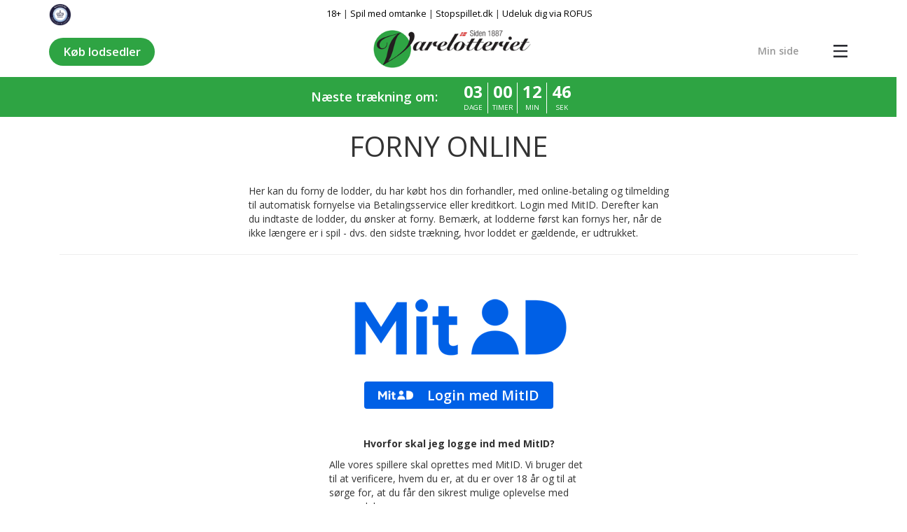

--- FILE ---
content_type: text/html; charset=utf-8
request_url: https://www.varelotteriet.dk/forny
body_size: 14679
content:





<!DOCTYPE html>
<html>

<head>
    <!--0/cd34d90a-0315-46ec-8040-5c1f2fdbaf80-->
    <title>

</title><meta http-equiv="content-type" content="text/html;charset=UTF-8" /><meta http-equiv="imagetoolbar" content="no" />
    <meta name="viewport" content="width=device-width, initial-scale=1, maximum-scale=1, user-scalable=no" /><meta name="format-detection" content="telephone=no" /><meta name="facebook-domain-verification" content="rcri5lbskgatmta6z7rw4lswvwy2gk" />

    
    <script type="text/javascript"> 
    <!-- 
    (function () {
        if ("-ms-user-select" in document.documentElement.style && navigator.userAgent.match(/IEMobile\/10\.0/)) {
            var msViewportStyle = document.createElement("style");
            msViewportStyle.appendChild(
                document.createTextNode("@-ms-viewport{width:auto!important}")
            );
            document.getElementsByTagName("head")[0].appendChild(msViewportStyle);
        }
    })();
    //-->
    </script>

    <link href="https://fonts.googleapis.com/css?family=Open+Sans:400,500,600,700" rel="stylesheet" type="text/css" /><link href="https://fonts.googleapis.com/css?family=Open+Sans+Condensed:300,700" rel="stylesheet" type="text/css" /><link href="/fontawesome/css/font-awesome.css" rel="stylesheet" /><link href="/bundles/cssbundle?v=Yj1nExzbDA90QPuYmUU7w0TZ4iVrneTXfbMs-AOyMWo1" rel="stylesheet"/>


    <!-- HTML5 shim and Respond.js IE8 support of HTML5 elements and media queries -->
    <!--[if lt IE 9]>
      <link href="/css-less/StylesBootstrapIE8.css" rel="stylesheet" />
      <script src="/scripts/html5shiv.js"></script>
      <script src="/scripts/respond.js"></script> 
    <![endif]-->

    <script src="/bundles/scriptbundle?v=T0WnA8pbBQkKPJJ3XZejDkukgLIabg2usHTNpjzpexI1"></script>
<script src="/bundles/scriptbundle-master?v=qyoPl-dvAY6m7OtMsNdvW9tNVS3LjFQnLYD-Txfb8rg1"></script>


    <script type="text/javascript">
        nn5.webserviceurl = "https://www.varelotteriet.dk/m/webservice.asmx";
        var allowcarouselclick = true;
    </script>

    <!--ga outer start-->
    
<!-- ga start UA-8786259-1-->



<script>
    window.dataLayer = window.dataLayer || [];
    function gtag() {
        dataLayer.push(arguments);
    }
    gtag("consent", "default", {
        ad_storage: "denied",
        analytics_storage: "denied",
        wait_for_update: 500
    });
    gtag("set", "ads_data_redaction", true);
</script>

    

    

<script type="text/javascript"> 
        window.cookieInformationCustomConfig = {
            acceptFrequency: 100,
            declineFrequency: 20
        };
    </script> 

    <!-- Cookie Information Pop-up Script is required for the SDK -->
    <script id="CookieConsent" src=https://policy.app.cookieinformation.com/uc.js data-culture="DA" data-gcm-version="2.0" type="text/javascript"></script>

    <!-- Google Tag Manager -->
    <script>(function (w, d, s, l, i) {
        w[l] = w[l] || []; w[l].push({ 'gtm.start': new Date().getTime(), event: 'gtm.js' });
        var f = d.getElementsByTagName(s)[0], j = d.createElement(s), dl = l != 'dataLayer' ? '&l=' + l : ''; j.async = true;
        j.src ='https://www.googletagmanager.com/gtm.js?id=' + i + dl; f.parentNode.insertBefore(j, f);
        })(window, document, 'script', 'dataLayer', 'GTM-MDKQSX9');</script>
    <!-- End Google Tag Manager -->



<!-- ga end-->

    <!--ga outer end-->

    
    <link href="/spil/cssbundle?v=DacjNZ7DAU_hW06dicIi240mOt6TSfAGuqJcxxlB3Rw1" rel="stylesheet"/>

    <script src="/spil-forny-indtast-lodder/scriptbundle?v=cgCMtfb0zNQsoOaKYueJ9IHZxvtFxXOeODMNI25erKM1"></script>

    <script type="text/javascript">
        var lotteryinfo = {
            currentseries: 296,
            currentdrawing: 3
        }
        var serverparams = {
            tickets: []
        }

    </script>

</head>
<body style="position: relative;">

    <!--[if lt IE 8]>
    <div style="width:100%; background-color:#ffffcc;text-align:center;" align="center">
        <p style="width:800px;text-align:left;margin-left:auto;margin-right:auto;">
        <br/>
        Kære bruger<br/>
        Du anvender en ældre browser, som desværre ikke kan vise vores side. <br/>
        Du kan opgradere til en anden browser eller en nyere version - <a href="http://browsehappy.com/"><u>klik her</u></a><br/><br/>
        Venlig hilsen<br/>
        Varelotteriet<br/><br/>
       </p>
    </div>
    <![endif]-->

    
<!-- Google Tag Manager (noscript) -->
<noscript><iframe src="https://www.googletagmanager.com/ns.html?id=GTM-MDKQSX9" height="0" width="0" style="display:none;visibility:hidden"></iframe></noscript>
<!-- End Google Tag Manager (noscript) -->


    <div id="no-cookies-message" style="z-index: 20000; display: none; position: fixed; top: 0; left: 0; width: 100%; text-align: center; background-color: #ffffcc; font-weight: bold; padding: 10px;">Denne side bruger cookies. Det ser ud til, at din enhed ikke tillader brug af cookies. Slå cookies til for at få siden til at fungere korrekt.</div>
    <div class="vl-top-spacer"></div>
    <div class="vl-top">
        <div class="container">
            <div class="vl-top-compliance-bar">
                <a class="spm-logo" href="https://www.spillemyndigheden.dk" target="_blank">
                    <img src="/grafik3/compliance/logo-spm-300.png" class="smaller" alt="Spillemyndigheden">
                </a>
                <div class="links">
                    <a class="age">18+</a> |
                <a href="/d/spil-fornuftigt">Spil&nbsp;med&nbsp;omtanke</a> |
                <a target="_blank" href="https://www.stopspillet.dk/">Stopspillet.dk</a> |
                <a target="_blank" href="https://www.rofus.nu">Udeluk&nbsp;dig&nbsp;via&nbsp;ROFUS</a>
                </div>
            </div>
            <div class="vl-top-bar">
                <a id="vl-top-buy-button" href="/spil/vaelg">Køb lodsedler</a>
                <img id="vl-logo" src="/grafik3/vl-logo2-371.png" style="cursor: pointer;" alt="" title="" onclick="document.location.href='/'" />
                <img id="menu-icon" onclick="togglemenu()" src="/grafik3/Hamburger-x2.png" alt="" title="" />
                <a id="min-side-link" href="/min-side">
                    <span id="link-part-1">Min side</span>
                    <span id="link-part-name"></span>
                </a>
            </div>
        </div>
    </div>

    
    

    
<script type="text/javascript">
        var vlCountdownDate = '2025-11-14T00:00:00Z'
    </script>
<div id="vl-clock-container">
    <div id="vl-clock">

        <div class="row">
            <div class="col-xs-12 col-sm-6">
                <div id="vl-clock-lead">
                    <div class="lead-txt">Næste trækning om:</div>
                </div>
            </div>
            <div class="col-xs-12 col-sm-6">
                <table id="vl-clock-inner">
                    
                    <tr>
                        
                        <td class="grp">
                            <div id="days" class="time">02</div>
                            <div class="lbl">DAGE</div>
                        </td>
                        <td class="grp">
                            <div id="hours" class="time">23</div>
                            <div class="lbl">TIMER</div>
                        </td>
                        <td class="grp">
                            <div id="minutes" class="time">12</div>
                            <div class="lbl">MIN</div>
                        </td>
                        <td class="grp">
                            <div id="seconds" class="time">50</div>
                            <div class="lbl">SEK</div>
                        </td>
                        
                        
                    </tr>
                </table>
            </div>
        </div>

    </div>
</div>


    <a name="vl-content-start"></a>
    <div id="vl-page-content-container" class="">
        
        <div id="vl-page-header-wrapper">
            <div class="container vl-page-header">
                <span id="vl-page-header-text">Forny online</span> 
            </div>
        </div>
        
    <div class="container body-content">
        <div class="container">

            

            
            

            <div id="ctl00_content_Panel_MitId">
	
                <div style="margin-left: auto; margin-right: auto; max-width: 600px;">
                    Her kan du forny de lodder, du har købt hos din forhandler, med online-betaling og tilmelding til automatisk fornyelse via Betalingsservice eller kreditkort. Login med MitID. Derefter kan du indtaste de lodder, du ønsker at forny. 
                    Bemærk, at lodderne først kan fornys her, når de ikke længere er i spil - dvs. den sidste trækning, hvor loddet er gældende, er udtrukket.
                </div>
                <hr />
                <form method="post" action="./forny" id="aspnetForm">
	<div class="aspNetHidden">
	<input type="hidden" name="__VIEWSTATE" id="__VIEWSTATE" value="ZKgDIeJHYnAoVZGlZsPJAIYdYerqbNhPfn+5GhpY0J/E2VhHgIpkXn8CTt+W106sdxd/XPvAWgUlcLKQXnQvCB5bmtgq97xW7aUB8O3nqemIpEVCU8cHduAdM1oxFeegmnesgmQcIMH0ychkr84kEZGJ/qSZmIsAEjPDH29PeKKuG3Ou1TYPZVdnN5gSEhKCLUBlhJseAFdIgit+mdVg7Z18U8nUNNoAXo+pXZJ7D0E/Bjk+97sUhNNezMKw3gQJfWL2SvdXa2Ox6LOKBsCJ+LmnuWM4BznlOHjU6ic3WLcW9WsajII3Xh/bVg+wR/W8KX4E6MWOTjIdee6OFk9rvSWPefwaTk0kJCOvYHUSTyowQrGdRNooac0KSzE113u/OsQ7WviEh8S5M+QgRMTbDtYi1VSkaSFs//NsTOTnhjQgfM/QdfWlMAT3sntjQwTp77RORGZxapVeAEKNO+9lfRU4DHMdiqiSNGzl8yztiLCoCBFjuaJ8l1NARems9GesxWIJdQKgUqhWlY7LmhA9YLQbkfnkAhJpVhyMBw6xUvQ794AGzj/cfi7iAN9E6vZqsJ4H89/MOtYXBzyCS6s9uly/uOtT1c/XbCJ3uW9YD6/6DjrWnBQmSkSh0DRjczkx8lZ7qvHdc8JYgLaMJssGTE8PZxMme+WXp4OYDyUcu0YcnZLKq2BK+80jvuTN1Fbi8WMek1ui2CEYs6rps4UoFSw52I5GPdAJu3Z/dllcncOjAMgab60mxNw5Szxjx6u6FSIjWf+5mTC8zWKjSRa98eZiJvXZXu8K3VheYxZ0OYBXoAPmZ2MGT/umVFEtjW6hRu+pAaed5znWY5nmgjBZCm7k6UFVe35f/3e6GUbPhaKPHCzYp0ATKi3iTT5xycKgnIptX4CAeD5r18PPu9USnSdaqz01D5aXcz9g/[base64]/[base64]/CmYd1AaXXMCDXXdZr0srh/mM6YtzImB6/O0SunK3iQjxxV+aoXQnO+JRiDYgZ4Q425eUZD/zSGWnP1M7tRW0HAp+KWISBePvAsCJr/dMkdoyip/9uQUi7v1AuzUoaC9sGU5xI5jz7jBOPzO7K2/mC0cHgsVp0hRKykDuyxEhsYn/qioV/FNPAY+vD0UcC25mKsw3fGGgChPiI8/rjC7ggZWopGj3ShRX/gQd3QrowI9PJa53NYD8KoFJP8h8DX+LcUoCEi+PI6H8rHrkMQM1fMjHPJhJktPW406E3ivO9WmLyt8H4lAlp1ciTI7ZDPKHE5x4BSsE95kLQztL0rvN03eYBOPV1nxanR6p5oICCP4WEfbsYYOdD2l/nWyKrCfyqFghHcREVos=" />
	</div>

	<div class="aspNetHidden">

		<input type="hidden" name="__VIEWSTATEGENERATOR" id="__VIEWSTATEGENERATOR" value="07058849" />
		<input type="hidden" name="__EVENTVALIDATION" id="__EVENTVALIDATION" value="bG1w0ai4CXaMn+x0ffcllynXzfwnbnsl1lhPWtICEESCHm131slOz9472TZt3DhjIu1U4ivbQsSmWNirz71tuDWfwvfDhvXUP9FBGUgbALxMJaM6cC2Nd/DlSTYRwbEf" />
	</div>	
                    

<style type="text/css">
    .checkboxes {
        margin-bottom: 15px;
        max-width: 320px;
        text-align: left;
        margin-left: auto;
        margin-right: auto;
    }

        .checkboxes table td {
            vertical-align: top;
        }

        .checkboxes input {
        }

        .checkboxes label {
            font-weight: normal !important;
            padding-left: 10px;
            font-size: 0.9em;
        }

    #mitIdInPageError {
        margin-top: 20px;
        text-align: left;
        max-width: 320px;
        margin-left: auto;
        margin-right: auto;
    }
</style>
<div style="text-align: center; margin-left: auto; margin-right: auto; max-width: 450px;">
    <img src="/grafik3/mitid-344.png" alt="Login med MitID" title="" style="margin-top: 30px; margin-bottom: 20px;" />
    
    <div>
        
        <input type="submit" name="ctl00$content$mitIdinpage$mitIdButton" value="Login med MitID" onclick="if($(&#39;#mitidinpagecheckbox&#39;).length > 0 &amp;&amp; !$(&#39;#mitidinpagecheckbox&#39;).is(&#39;:checked&#39;)) {$(&#39;#mitidinpage-checkboxerror&#39;).show();return false;};" id="ctl00_content_mitIdinpage_mitIdButton" class="btn btn-primary btn-mit-id" style="width: 100%; max-width: 270px;" />
    </div>

    <div id="mitidinpage-checkboxerror" style="display:none;">
        <div id="mitIdInPageError" class="alert alert-warning">Du skal markere, at du accepterer, at spil og person&shy;oplysninger, der er forbundet med dit login, knyttes til dit MitID</div>
    </div>

    <p style="font-weight: bold; margin-top: 40px;">
        Hvorfor skal jeg logge ind med MitID?
    </p>
    <p style="margin: 0 40px 20px 40px;text-align:left;">
        Alle vores spillere skal oprettes med MitID. Vi bruger det til at verificere, hvem du er, at du er over 18 år og til at sørge for, at du får den sikrest mulige oplevelse med vores ydelse.
    </p>
</div>

                </form>
            
</div>

            

        </div>
    </div>

    </div>

    <div id="vl-page-footer-space-before" style="height: 30px"></div>
    <div id="vl-page-footer">
        <div class="container">

            <div id="compliance-footer">
                <div class="compliance-item" onclick="window.open('/d/Spil-fornuftigt')">
                    <div class="inner">
                        <img src="/grafik3/compliance/logo-18-300.png" class="smaller" alt="18+">
                        <p>Du skal være mindst 18 år for at spille i Varelotteriet</p>
                    </div>
                </div>
                <div class="compliance-item" onclick="window.open('https://www.rofus.nu')">
                    <div class="inner">
                        <img src="/grafik3/compliance/logo-rofus-300.png" alt="ROFUS">
                        <p>Du kan selv udelukke dig fra spil via ROFUS</p>
                    </div>
                </div>
                <br class="visible-xs hidden-sm hidden-md hidden-lg" />
                <div class="compliance-item" onclick="window.open('https://www.stopspillet.dk/')">
                    <div class="inner">
                        <img src="/grafik3/compliance/logo-stop-white-300.png" alt="Stop-spillet">
                        <p>Spillemyndighedens hjælpelinje til ansvarligt spil</p>
                    </div>
                </div>
                <div class="compliance-item" onclick="window.open('https://www.spillemyndigheden.dk')">
                    <div class="inner">
                        <img src="/grafik3/compliance/logo-spm-300.png" class="smaller" alt="Spillemyndigheden">
                        <p>Varelotteriet kontrolleres af Spillemyndigheden</p>
                    </div>
                </div>
            </div>

            <div class="row">
                <div class="col-xs-12 col-sm-6  col-md-4">
                    <table class="vl-footer-contact-table">
                        <tr>
                            <td style="vertical-align: top;">
                                <img src="/grafik3/icon-letter.png" /></td>
                            <td>Varelotteriet A/S<br />
                                Rosbæksvej 5<br />
                                2100 København Ø<br />
                                CVR 42 97 12 51
                            </td>
                        </tr>
                        <tr>
                            <td>
                                <img src="/grafik3/icon-tel.png" /></td>
                            <td>39296088<br />
                                Man-tors 9-16, fre 9-15<br />
                            </td>
                        </tr>
                        <tr>
                            <td>
                                <a href="mailto:info@varelotteriet.dk">
                                    <img src="/grafik3/icon-email.png" border="0" /></a></td>
                            <td><a href="mailto:info@varelotteriet.dk">info@varelotteriet.dk</a>
                                <div style="font-size: 0.8em; line-height: 1.2em; padding-top: 3px;">Vi bestræber os på at besvare din mail indenfor 24 timer på hverdage</div>
                            </td>
                        </tr>

                        
                        <tr>
                            <td></td>
                            <td></td>
                        </tr>
                    </table>
                </div>
                <div class="col-xs-12 col-sm-6  col-md-4">
                    <ul class='vl-footer-menu-ul'><li class='lvl1'><i></i><a href='/d/Varelotteriet1'>Varelotteriet</a></li><li class='lvl1'><i></i><a href='/d/Saadan-spiller-du-med'>Sådan spiller du med</a></li><li class='lvl1'><i></i><a href='/d/Saa-store-er-gevinsterne'>Så store er gevinsterne</a></li><li class='lvl1'><i></i><a href='/priser'>Priser</a></li><li class='lvl1'><i></i><a href='/d/Offentliggoerelse1'>Offentliggørelse</a></li><li class='lvl1'><i></i><a href='/v/vinderhistorier'>Varelotteriets vinderhistorier</a></li><li class='lvl1'><i></i><a href='/d/Spoergsmaal-og-svar'>Spørgsmål og svar</a></li><li class='lvl1'><i></i><a href='/gevinstlister'>Trækningslister</a></li><li class='lvl1'><i></i><a href='/bortkomne-lodder'>Bortkomne lodsedler</a></li><li class='lvl1'><i></i><a href='/d/Bevilling'>Bevilling</a></li><li class='lvl1'><i></i><a href='/d/Spil-fornuftigt'>Spil fornuftigt</a></li><li class='lvl1'><i></i><a href='/d/Cookie-politik'>Cookie-politik</a></li><li class='lvl1'><i></i><a href='/d/Vilkaar'>Vilkår</a></li><li class='lvl1'><i></i><a href='/d/Ekstraordinaer-traekningsprocedure'>Ekstraordinær trækningsprocedure</a></li></ul>
                </div>
                <div class="col-xs-12 col-sm-12 col-md-4">
                    <div id="vl-footer-newsmail-container">
                        <div class="btn-icon-right-angle-small">
                            <i></i><a href="javascript:;" onclick="subscribeModal.open()">Tilmeld nyhedsbrev m.m.
                            </a>
                        </div>
                        <br />
                        <div class="btn-icon-right-angle-small">
                            <i></i><a href="javascript:;" onclick="unsubscribemodal.open()">Frameld nyhedsbrev m.m.
                            </a>
                        </div>
                        <br />
                    </div>
                    <div id="vl-footer-info-container">
                        OM VARELOTTERIET:<br />
                        Varelotteriet er et af Danmarks ældste lotterier, grundlagt i 1887. Varelotteriet betaler mere end 60 procent af indsatserne tilbage til spillerne. Overskuddet går til velgørende, sociale og humanitære formål ifølge aftale med Justitsministeriet, der er Varelotteriets øverste myndighed. <a href="/d/Donationsmodtagere"><span style="color: white"><u>Læs mere</u></span></a>.
                        <br />
                        <br />
                    </div>
                    <div id="vl-footer-find-forhandler">
                        <a class="forside-find-forhandler-link" href="/forhandlere"><i></i>Find forhandler</a>
                    </div>
                </div>
            </div>
        </div>
    </div>



    <div id="vl-second-footer">

        <table class="paymentlogostable">
            <tr>
                <td>
                    <a href="https://certifikat.emaerket.dk/www.varelotteriet.dk" target="_blank" title="Varelotteriet er e-mærket. Klik for at se mere.">
                        <img src="/grafik3/koeb/emaerket2.png" style="height: 44px; width: auto; margin-right: 10px" alt="" /></a>
                </td>
                <td>
                    <a href="https://adfaerdskodeks.dk/" target="_blank" title="Spilbranchens adfærdskodeks">
                        <img src="/grafik3/koeb/adfaerdskodeks-x2.png" style="height: 44px; width: auto; margin-right: 10px" alt="" /></a>
                </td>
                <td>
                    <a href="https://www.world-lotteries.org/" target="_blank" title="Varelotteriet er certificeret af World Lottery Association">
                        <img src="/grafik3/koeb/WLA.jpg" style="height: 40px; width: auto; margin-right: 10px" alt="" /></a>
                </td>
                
                <td class="hidden-xs">
                    <a href="/spillerservice/tilmeldBS.aspx">
                        <img title="Tilmelding til Betalingsservice" alt="Tilmelding til Betalingsservice" src="/grafik3/koeb/bs2.gif" border="0" /></a></td>
                <td class="hidden-xs">
                    <img title="Vi modtager betaling med Dankort" alt="Vi modtager betaling med Dankort" src="/grafik3/koeb/dankort.gif" /></td>
                <td class="hidden-xs">
                    <img title="Vi modtager betaling med Mastercard" alt="Vi modtager betaling med Mastercard" src="/grafik3/koeb/mastercard.gif" /></td>
                <td class="hidden-xs">
                    <img title="Vi modtager betaling med Visa" alt="Vi modtager betaling med Visa" src="/grafik3/koeb/visa-icon.png" /></td>
                <td class="hidden-xs">
                    <img title="Vi modtager betaling med Visa Electron" alt="Vi modtager betaling med Visa Electron" src="/grafik3/koeb/visa-electron-icon.png" /></td>
                <td class="hidden-xs">
                    <img title="Online-betaling via ePay" alt="Online-betaling via ePay" src="/grafik3/koeb/epaylogo.gif" /></td>
                <td class="hidden-xs">
                    <a href="/d/Om-cookies-i1004.html">
                        <img title="Om cookies" alt="Om cookies" src="/grafik3/koeb/cookies-icon-v2.png" border="0" /></a></td>
            </tr>
        </table>

    </div>

    <!--menu-->
    <div id="vl-right-menu-dim" onclick="togglemenu()"></div>
    <div id="vl-right-menu">

        <div class="inner">
            
            <a href="/">Forside</a><br />
            <a href="/spil/vaelg">Spil med</a><br />
            <a href="/spil/tilmeld-bs">Tilmeld Betalingsservice</a><br />
            <a href="/min-side">Min side</a><br />
            <a href="javascript:void(0)" onclick="hidemenu();$('#gevinst-modal').modal('show');">Tjek om du har vundet</a><br />
            <a href="/d/Varelotteriet1">Om Varelotteriet</a><br />
            <a href="/v/vinderhistorier">Vinderhistorier</a><br />
        </div>
        <div id="menu-close-button" onclick="hidemenu()">×</div>
    </div>

    

    <div class="modal fade" id="subscribe-thanks-modal" tabindex="-1" role="dialog" aria-labelledby="myModalLabel" aria-hidden="true">
        <div class="modal-dialog modal-sm">
            <div class="modal-content">
                <div class="modal-header">
                    <button type="button" class="close" data-dismiss="modal"><span aria-hidden="true">&times;</span><span class="sr-only">Close</span></button>
                    <h4 class="modal-title" id="myModalLabel">Tak for din tilmelding</h4>
                </div>
                <div class="modal-body">
                    Du er nu tilmeldt Varelotteriets nyhedsmail.
                </div>
                <div class="modal-footer">
                    <button type="button" class="btn btn-default" data-dismiss="modal">OK</button>
                </div>
            </div>
        </div>
    </div>

    
    <div class="modal fade nn5-mediaviewer-modal" id="nn5-mediaviewer-modal" role="dialog">
        <div class="modal-dialog">
            <div class="modal-content">
                <div class="modal-body">
                    <iframe id="nn5-mediaviewer-iframe" src="" allowtransparency="true"></iframe>
                </div>
                <div id="nn5-mediaviewer-close-button">
                    <span class="glyphicon glyphicon-remove"></span>
                </div>
            </div>
        </div>
    </div>
    

    


    <script src="/controls/scriptbundle-subscribe?v=PzPSm4XOBlcTrEIcr4-suIIaTaLoVOS2I9iEzGzGri81"></script>



<!-- subscribe -->
<div id="subscribe-modal" data-backdrop="static" class="modal fade" tabindex="-1" role="dialog" aria-labelledby="myModalLabel" aria-hidden="true">
    <div class="modal-dialog">
        <div class="modal-content">
            
            <script type="text/template">
                <div class="modal-header">
                    <button type="button" class="close" data-dismiss="modal"><span aria-hidden="true">&times;</span><span class="sr-only">Luk</span></button>
                    <h3 class="modal-title">Tilmeld nyhedsbrev og markedsføring</h3>
                </div>
                <div class="modal-body">
                    <form role="form">
                        <div id="subscribe-modal-modus-input">
                            
                            

                            <p><strong>Indtast email eller mobil eller begge dele:</strong></p>
                            <div style="height: 5px;"></div>
                            <input type="text" id="subscribe-mail" class="form-control" placeholder="Skriv emailadresse (valgfrit)" />
                            <div style="height: 15px;"></div>
                            <input type="text" id="subscribe-sms" class="form-control" placeholder="Skriv dansk mobilnummer, 8 tal (valgfrit)" />
                           

                            <div>

                                <div style="display: inline-block; float: left; padding-right: 15px; padding-bottom: 10px;">
                                    <input type="checkbox" id="sign-up-permission" style="width: 25px; height: 25px" value="1" />
                                </div>
                                <p id="subscribe-modal-bottom-info" style="font-size: 0.85em; text-align: left; margin-top: 20px;">
                                    Jeg giver samtykke til, at Varelotteriet kontakter mig med målrettet markedsføring om Varelotteriets produktsortiment, kampagner og 
                            konkurrencer via e-mail, meddelelser på sociale medier (Facebook, Instagram, og YouTube), sms, mms og telefon. Målretningen indebærer 
                            behandling af oplysninger om min adfærd og profilering baseret på oplysninger om mit navn, fødselsdato, adresse, kontaktoplysninger, køn, 
                            abonnementstype, søgeadfærd på tværs af Varelotteriets online platforme, min åbning og læsning af Varelotteriets nyhedsbreve, mine 
                            interesseområder, købshistorik og cookiedata indsamlet under mine besøg på Varelotteriets platforme, hvis jeg har accepteret cookies. Jeg 
                            kan læse mere om, hvordan Varelotteriet behandler mine personoplysninger <a href="javascript:;" onclick="$('#privacypolicy-modal').modal('show');"><u>her</u></a> .
                            Jeg kan altid tilbagekalde mit samtykke ved at skrive til info@varelotteriet.dk, ved at fjerne markeringen på Min Side på 
                            Varelotteriets hjemmeside eller ved at bruge afmeldingslinket nederst i den enkelte henvendelse.                    
                                </p>
                            </div>

                        </div>
                        <div id="subscribe-modal-modus-mypage">

                            <p><strong>
                                 Tak for dit samtykke til at modtage markedsføring fra Varelotteriet. Vi bruger dit samtykke til at sende dig f.eks. tilbud, mulighed for at deltage i konkurrencer, nye produkter, muligheden for tilkøb  mv.<br /><br />
                                    På <a href="https://www.varelotteriet.dk/d/Vilkaar">www.varelotteriet.dk/d/Vilkaar</a> kan du læse mere om vores brug af dine personlige oplysninger. 
                               </strong></p>
                            <hr />

                            <div class="row">
                                <div class="hidden-xs col-sm-2 ">
                                    <img src="/grafik3/forside/button-min-side.png" class="img-responsive" />
                                </div>
                                <div class="col-xs-12 col-sm-10">
                                    <strong>Ved du, at du har mulighed for at logge ind på 'Min side'?</strong><br />
                                    <br />
                                    Du har markeret, at du allerede spiller i Varelotteriet. Dermed kan du også logge ind på din helt egen side hos Varelotteriet, som gør det nemt for dig at følge dine lodder.<br />
                                    <br />
                                    <strong>På 'Min side' kan du bl.a.:<br />
                                    </strong>
                                    <ul class="info-ul" style="padding-left: 18px;">
                                        <li>se aktuelle og tidligere gevinster</li>
                                        <li>få besked på email eller SMS når du har vundet</li>
                                        <li>købe flere lodder og få flere chancer for at vinde deltage  i spændende konkurrencer</li>
                                        <li>tilkøbe Xtra Chancen, så du spiller med om 2,8 millioner kr. ekstra</li>
                                    </ul>
                                    <p></p>
                                    <p id="subscribe-modal-message-isvs">For at logge ind på 'Min side' skal du bruge dit aftale- og kunde-nummer. Klik nedenfor og læs mere.</p>
                                    <p id="subscribe-modal-message-isterm">For at logge ind på 'Min side' skal du bruge dit lodnummer og kontrolcifre. Klik nedenfor og læs mere.</p>
                                </div>
                            </div>
                        </div>
                        <div id="subscribe-modal-modus-thanks">
                            
                            <p> Tak for dit samtykke til at modtage markedsføring fra Varelotteriet. Vi bruger dit samtykke til at sende dig f.eks. tilbud, mulighed for at deltage i konkurrencer, nye produkter, muligheden for tilkøb  mv.<br /><br />
                                Du kan læse mere om vores vilkår for brug af dine personlige oplysninger <a href="https://www.varelotteriet.dk/d/Vilkaar"><u>her</u></a>. </p>
                        </div>
                    </form>
                    <div class="subscribe-modal-alert alert alert-warning">
                        <span>...</span>
                    </div>
                </div>
                <div class="modal-footer">
                    <button type="button" class="btn btn-default" data-dismiss="modal">Luk</button>
                    <button id="subscribe-submit-button" type="button" class="btn btn-primary" onclick="subscribeModal.signup()">Indsend</button>
                    <button id="subscribe-mypage-button" type="button" class="btn btn-primary">
                        <span class="hidden-xs">Ja tak, jeg vil gerne logge ind på 'Min side'</span>
                        <span class="hidden-sm hidden-md hidden-lg">Gå til 'Min side'</span>
                    </button>

                </div>

            </script>
            
        </div>
    </div>
</div>

    <link href="/controls/css-unsubscribe?v=aHe4HUrh8DAI0RU8nslSH_OC9Am3IlX9OBfhZ05B_GY1" rel="stylesheet"/>

<script src="/controls/scriptbundle-unsubscribe?v=ArYPpqaujIPIyKpmvhJ65CTDccuoe6JJNk9QrFZ0LYo1"></script>


<div id="unsubscribe-modal" class="modal fade">
    <div class="modal-dialog">
        <div class="modal-content">
            
            <script type="text/template">
                <div class="modal-header">
                    <button type="button" class="close" data-dismiss="modal" aria-hidden="true">&times;</button>
                    <h3 class="modal-title">
                        
                    
                    </h3>
                </div>
                <div class="modal-body">
                    <div id="unsubscribe-modal-modus-input">
                        <p id="frameld-intro-tekst" style="margin-bottom:15px;">Indtast emailadresse og/eller mobilnummer, der skal frameldes.</p>
                        <div id="frameld-email">
                            <p><strong>Skriv den emailadresse, der skal frameldes:</strong></p>
                            <input type="text" id="unsubscribeinput-mail" class="form-control" name="unsubscribeinput-mail" title="" value="" placeholder="Skriv emailadresse" autocomplete="off" />
                            <div style="height: 20px;"></div>
                        </div>
                        <div id="frameld-sms">
                            <p><strong>Skriv det mobilnummer, der skal frameldes:</strong></p>
                            <input type="text" id="unsubscribeinput-sms" class="form-control" name="unsubscribeinput-sms" title="" value="" placeholder="Skriv dansk mobilnummer, 8 tal" autocomplete="off" />
                            <div id="unsubscribe-modal-wait-alert" class="alert alert-warning" style="margin-top: 10px; display: none;">
                                Framelder ... vent venligst
                            </div>
                        </div>
                    </div>
                    <div id="unsubscribe-modal-modus-thanks" style="display: none;">
                        <div style="height: 30px;"></div>
                        <p style="text-align: center; font-size: 1.5em;" id="feedback">Ok, nyhedsbrev er frameldt, og dit samtykke til at modtage målrettet markedsføring er annulleret.</p>
                    </div>

                    <div style="height: 20px;"></div>
                    <div id="unsubscribe-alert" class="alert alert-warning" style="display: none;">
                        ...
                    </div>
                </div>
                <div class="modal-footer">
                    <button type="button" class="btn btn-default" data-dismiss="modal">Luk</button>
                    <button id="unsubscribe-button" type="button" class="btn btn-primary" onclick="unsubscribemodal.dounsubscribe()">Frameld</button>
                    <div style="height: 20px;"></div>
                    <p style="font-size: 0.9em; color: #999; text-align: left;">
                        Ved at framelde annullerer du det samtykke, du tidligere har givet om at modtage mårettet markedsføring fra Varelotteriet.<br />
                        Hvis du spiller i Varelotteriet, og har oplyst email eller mobil, vil du fortsat modtage servicebeskeder fra os vedr. dit spil.
                        Hvis du ikke ønsker at modtage servicebeskeder, så kontakt os på info@varelotteriet.dk eller telefon 39296088.
                       </p>
                </div>
            </script>
            
        </div>
        <!-- /.modal-content -->
    </div>
    <!-- /.modal-dialog -->
</div>
<!-- /.modal -->

    


<!-- Large modal -->
<script type="text/javascript">
    $(document).ready(function () {
        $('#privacypolicy-modal').on('shown.bs.modal', function (e) {
            $('#privacypolicy-iframe').attr('src', '/controls/betingelser-hent.aspx?id=972'); //tidl 912
            nn5.trackpageview("/privacypolicy-popup");
        });
    });
</script>
<!-- Modal -->
<div id="privacypolicy-modal" class="modal fade" tabindex="-1" role="dialog" aria-labelledby="myModalLabel" aria-hidden="true">
    <div class="modal-dialog">
        <div class="modal-content">
            <div class="modal-header">
                <button type="button" class="close" data-dismiss="modal"><span aria-hidden="true">&times;</span><span class="sr-only">Close</span></button>
                <h4 class="modal-title" id="myModalLabel">Persondatapolitik </h4>
            </div>
            <div class="modal-body">
                <iframe id="privacypolicy-iframe" style="min-height: 400px; height: 80%; width: 100%; overflow-x: hidden; overflow-y: auto; border: 0;" src=""></iframe>
            </div>
            <div class="modal-footer">
                <button type="button" class="btn btn-default" data-dismiss="modal">Luk</button>
            </div>
        </div>
    </div>
</div>

    

<!-- Large modal -->
<script type="text/javascript">
    $(document).ready(function () {
        $('#betingelser-tilmelding-modal').on('shown.bs.modal', function (e) {
            $('#betingelser-tilmelding-iframe').attr('src', '/controls/betingelser-hent.aspx?id=991');
            nn5.trackpageview("/betingelser-tilmelding-popup");
        });
    });

</script>
<!-- Modal -->
<div id="betingelser-tilmelding-modal" class="modal fade" tabindex="-1" role="dialog" aria-labelledby="myModalLabel" aria-hidden="true">
    <div class="modal-dialog">
        <div class="modal-content">
            <div class="modal-header">
                <button type="button" class="close" data-dismiss="modal"><span aria-hidden="true">&times;</span><span class="sr-only">Close</span></button>
                <h4 class="modal-title" id="myModalLabel">Vilkår</h4>
            </div>
            <div class="modal-body">
                    <iframe id="betingelser-tilmelding-iframe" style="min-height: 400px; height: 80%; width: 100%; overflow-x: hidden; overflow-y: auto; border: 0;" src=""></iframe>
                </div>
            <div class="modal-footer">
                <button type="button" class="btn btn-default" data-dismiss="modal">Luk</button>
            </div>
        </div>
    </div>
</div>

    


<!-- Large modal -->
<script type="text/javascript">
    $(document).ready(function () {
        $('#betingelser-modal').on('shown.bs.modal', function (e) {
            $('#betingelser-iframe').attr('src', '/controls/betingelser-hent.aspx?id=815');
            nn5.trackpageview("/betingelser-popup");
        });
    });
</script>
<!-- Modal -->
<div id="betingelser-modal" class="modal fade" tabindex="-1" role="dialog" aria-labelledby="myModalLabel" aria-hidden="true">
    <div class="modal-dialog">
        <div class="modal-content">
            <div class="modal-header">
                <button type="button" class="close" data-dismiss="modal"><span aria-hidden="true">&times;</span><span class="sr-only">Close</span></button>
                <h4 class="modal-title" id="myModalLabel">Betingelser</h4>
            </div>
            <div class="modal-body">
                <iframe id="betingelser-iframe" style="min-height: 400px; height: 80%; width: 100%; overflow-x: hidden; overflow-y: auto; border: 0;" src=""></iframe>
            </div>
            <div class="modal-footer">
                <button type="button" class="btn btn-default" data-dismiss="modal">Luk</button>
            </div>
        </div>
    </div>
</div>

    <link href="/controls/css-checkgevinst?v=g7x-iQ-E04BU02WJFHxja4ZnCYHDOzn9adaeYzPiKVA1" rel="stylesheet"/>

<script src="/controls/scriptbundle-checkgevinst?v=rnOWayh32a1Ic3Gd2Y-_o-rQQeHjpXQ4Slw5ebJb8EA1"></script>


<script type="text/javascript">
        
    var checkgevinstinfo = {
        publicationdates : {'2941': '23. april','2942': '28. april','2943': '16. maj','2944': '23. maj','2945': '13. juni','2946': '20. juni','2951': '18. juli','2952': '24. juli','2953': '15. august','2954': '22. august','2955': '12. september','2956': '19. september','2961': '17. oktober','2962': '28. oktober','2963': '14. november','2964': '21. november','2965': '12. december','2966': '19. december','2971': '16. januar 2026','2972': '23. januar 2026','2973': '13. februar 2026','2974': '20. februar 2026','2975': '13. marts 2026','2976': '20. marts 2026','2981': '21. april 2026','2982': '28. april 2026','2983': '13. maj 2026','2984': '22. maj 2026','2985': '12. juni 2026','2986': '19. juni 2026','2991': '17. juli 2026','2992': '24. juli 2026','2993': '14. august 2026','2994': '21. august 2026','2995': '11. september 2026','2996': '18. september 2026','3001': '21. oktober 2026','3002': '28. oktober 2026','3003': '13. november 2026','3004': '20. november 2026','3005': '11. december 2026','3006': '18. december 2026'}
        };

</script>

<div id="gevinst-modal" class="modal fade">
    <div class="modal-dialog">
        <div class="modal-content">
            <div class="modal-header">
                <button type="button" class="close" data-dismiss="modal" aria-hidden="true">&times;</button>
                <h4 class="modal-title">GEVINST?</h4>
            </div>
            <div class="modal-body">
                <table id="search-table" class="dotted-underline">
                    <tr>
                        <td>
                            <div class="btn-icon-search">
                                <i></i>
                            </div>
                        </td>
                        <td>
                            <input type="text" id="searchlodnummerinput" class="" name="searchlodnummerinput" maxlength="6" title="" value="" placeholder="Tast lodnummer " autocomplete="off" />
                        </td>
                        <td>
                            <div class="btn-icon-right-angle-small">
                                <i></i><a href="javascript:;" onclick="checkgevinst()">Søg</a>
                            </div>
                        </td>
                    </tr>
                </table>
                <div style="height: 20px;"></div>

                <div id="gevinst-info-alert" class="alert alert-success alert-dismissable">
                    
                    Indtast dit lodnummer ovenfor og se om du har vundet
                </div>

                <div id="accordion-container">
                    <div class="panel-group" id="accordion">
                        <div class="panel panel-default">
                            <div class="panel-heading">
                                <h4 class="panel-title">
                                    <a id="x1" data-toggle="collapse" data-parent="#accordion" href="#collapseOne">I seneste trækning
                                    </a>
                                </h4>
                            </div>
                            <div id="collapseOne" class="panel-collapse collapse in">
                                <div class="panel-body">
                                    <div style="text-align: center">
                                        <div id="checkgevinstinfolist"></div>
                                    </div>
                                </div>
                            </div>
                        </div>
                        <div class="panel panel-default">
                            <div class="panel-heading">
                                <h4 class="panel-title">
                                    <a id="x2" data-toggle="collapse" data-parent="#accordion" href="#collapseTwo">I tidligere trækninger
                                    </a>
                                </h4>
                            </div>
                            <div id="collapseTwo" class="panel-collapse collapse">
                                <div class="panel-body">
                                    <div id="checkpreviousgevinstinfolist"></div>
                                </div>
                            </div>
                        </div>
                    </div>
                </div>
            </div>
        </div>
        <!-- /.modal-content -->
    </div>
    <!-- /.modal-dialog -->
</div>
<!-- /.modal -->


    


<!-- Large modal -->
<script type="text/javascript">
    $(document).ready(function () {
        $('#cookiepolicy-modal').on('shown.bs.modal', function (e) {
            $('#cookiepolicy-iframe').attr('src', '/controls/betingelser-hent.aspx?id=1004');
            nn5.trackpageview("/cookiepolicy-popup");
        });
    });
</script>
<!-- Modal -->
<div id="cookiepolicy-modal" class="modal fade" tabindex="-1" role="dialog" aria-labelledby="myModalLabel" aria-hidden="true">
    <div class="modal-dialog">
        <div class="modal-content">
            <div class="modal-header">
                <button type="button" class="close" data-dismiss="modal"><span aria-hidden="true">&times;</span><span class="sr-only">Close</span></button>
                <h4 class="modal-title" id="myModalLabel">Cookie-politik </h4>
            </div>
            <div class="modal-body">
                <iframe id="cookiepolicy-iframe" style="min-height: 400px; height: 80%; width: 100%; overflow-x: hidden; overflow-y: auto; border: 0;" src=""></iframe>
            </div>
            <div class="modal-footer">
                <button type="button" class="btn btn-default" data-dismiss="modal">Luk</button>
            </div>
        </div>
    </div>
</div>

    <div class="modal-loading"></div>
    
    

</body>
</html>


--- FILE ---
content_type: text/css; charset=utf-8
request_url: https://www.varelotteriet.dk/spil/cssbundle?v=DacjNZ7DAU_hW06dicIi240mOt6TSfAGuqJcxxlB3Rw1
body_size: 6950
content:
/* Minification failed. Returning unminified contents.
(1,6212): run-time error CSS1019: Unexpected token, found ')'
(1,6367): run-time error CSS1019: Unexpected token, found ')'
 */
.hidden-up-to-380-inline{display:none;}@media(min-width:380px){.hidden-up-to-380-inline{display:inline!important;}}.kredsmessagediv{text-align:center;padding:10px;margin:15px 0 15px 0;font-weight:bold;}.campaingmessagediv{background-color:#fff;padding:8px;}.buybuttondiv{padding-top:20px;padding-bottom:15px;padding-left:130px;background-color:#fff;width:100%;}.gevinster-table{width:100%;}.gevinster-table th{text-indent:10px;background-color:#cee7d2;text-align:left;width:33%;padding-top:10px;padding-bottom:5px;font-size:14px;color:#3d824a;}.gevinster-table td{background-color:#eff7f1;text-indent:10px;padding-top:5px;padding-bottom:5px;color:#3d824a;font-size:14px;font-weight:bold;border-bottom:3px solid #cfe7d4;width:33%;}.gevinster-table .center{text-align:center;}.gevinster-table .right{text-align:right;padding-right:10px;}.gevinster-info{padding:10px;color:#000;line-height:18px;}.gevinster-info ul{display:block;list-style-type:disc;-webkit-margin-before:1em;-webkit-margin-after:1em;-webkit-margin-start:0;-webkit-margin-end:0;-webkit-padding-start:40px;padding:10px;}#ticketselectordiv{padding-left:15px;padding-right:15px;padding-bottom:15px;border-bottom:1px solid #000;}@media(min-width:768px){#ticketselectordiv{padding-left:60px;padding-right:60px;}}#ticketselectordiv div{float:left;}#ticketselectorloadingdiv{width:100%;min-height:400px;float:left;background-image:url(/grafik3/ajax-loader.gif);background-position:center center;background-repeat:no-repeat;}#ticketpagerdiv{text-align:center;padding-top:20px;font-size:16px;opacity:.6;}#spil-background-container-outer{background-color:#cee7d2;position:relative;padding-bottom:50px;background-size:100% 100%;overflow:hidden;}#spil-background-container-outer.blackfriday{background-color:#000;background-image:url('../../grafik3/spil/blackfriday/Blackfriday-bg-1350x650.png');background-size:cover;background-repeat:no-repeat;background-position:center center;}#spil-background-container-outer.blackfriday #under-tekst{color:#ff0!important;font-weight:800;font-size:80px;line-height:100px;}#spil-background-container{position:relative;padding-top:15px;padding-bottom:40px;}@media(min-width:768px){#spil-background-container{padding-top:30px;}}#spil-background-container #spil-inner-container{-webkit-box-shadow:0 11px 15px -2px rgba(0,0,0,.54);-moz-box-shadow:0 11px 15px -2px rgba(0,0,0,.54);box-shadow:0 11px 15px -2px rgba(0,0,0,.54);}.vl-derfor-container{max-width:1024px;margin-left:auto;margin-right:auto;}.vl-derfor-container h1{text-align:center;margin-bottom:30px;font-size:1.6em;font-weight:600;}@media(min-width:480px){.vl-derfor-container h1{font-size:30px;}}@media(min-width:768px){.vl-derfor-container h1{font-size:36px;}}.vl-derfor-item{text-align:left;margin-bottom:30px;line-height:normal;width:100%;}.vl-derfor-item td{vertical-align:top;}.vl-derfor-item .image{width:110px;}.vl-derfor-item img{margin-right:15px;width:90px;height:auto;}.vl-derfor-item .text{font-size:1.1em;padding-right:20px;}.vl-derfor-item h3{font-size:1.2em;margin:0;padding:0 0 5px 0;font-weight:600;}.vl-derfor-item p{padding:0;margin:0;font-size:.9em;}@media(min-width:768px){.vl-derfor-item .image{width:auto;}.vl-derfor-item img{margin-right:15px;width:70px;height:auto;}}@media(min-width:992px){.vl-derfor-item img{margin-right:15px;width:90px;height:auto;}}#spil-money-img-container{white-space:nowrap;}#spil-money-img-container img{width:100%;height:auto;}#spil-money-img-container img:last-child{display:none;}@media(min-width:992px){#spil-money-img-container img{width:50%;height:auto;}#spil-money-img-container img:last-child{display:inline-block;}}.vl-spil-ticket{padding-top:51%;top:0;bottom:0;right:0;left:0;width:100%;height:100%;font-family:'Open Sans Condensed';font-weight:700;font-size:20px;margin-left:auto;margin-right:auto;background-image:url(/grafik3/spil2/vl-lod-uden-xtra-440.png);background-size:contain;background-repeat:no-repeat;}.vl-spil-ticket.withextra{background-image:url(/grafik3/spil2/vl-lod-xtra-440-v2.png);}.vl-spil-ticket.neutralextra{background-image:url(/grafik3/spil2/vl-lod-440.png);}.summary-container{max-width:480px;width:100%;margin-left:auto;margin-right:auto;padding:56px 20px 0 20px;}@media(min-width:992px){.summary-container{display:inline-block;float:right;width:99%;padding:36px 30px 0 0;}}.summary-table-container{width:100%;margin-bottom:10px;}.summary-table-container table{width:100%;}.summary-table-container table td{padding:4px 0;text-align:left;}.summary-table-container table td hr{padding:0;margin:0;border-color:#000;color:#000;}.summary-table-container table td:last-child{text-align:right;}#summary-button-container{width:100%;margin:30px 0;}.triangled-box-container{display:none;position:relative;left:-32px;}@media(min-width:992px){.triangled-box-container{display:inline-block;width:1%;}}.triangled-box{margin:0;width:1px;background:#f2f2f2;border-left:2px solid #2ea443;position:relative;min-height:300px;height:100%;padding:0;text-align:center;color:#333;font:bold 1.5em/180px Helvetica,sans-serif;}.triangled-box:after,.triangled-box:before{content:'';display:block;position:absolute;right:100%;width:0;height:0;border-style:solid;}.triangled-box:before{top:163px;border-color:transparent #2ea443 transparent transparent;border-width:18px;}.triangled-box:after{top:165px;border-color:transparent #f2f2f2 transparent transparent;border-width:16px;}.triangled-box.two-color{background:#fff;}.triangled-box.two-color:after{top:165px;border-color:transparent #fff transparent transparent;border-width:16px;}@media(min-width:992px){.triangled-box-container-sm{display:none;}}.triangled-box-sm{margin:0;width:100%;background:#f2f2f2;border-bottom:2px solid #2ea443;position:relative;height:1px;padding:0;text-align:center;color:#333;font:bold 1.5em/180px Helvetica,sans-serif;}.triangled-box-sm:after,.triangled-box-sm:before{content:'';display:block;position:absolute;top:100%;width:0;height:0;border-style:solid;}.triangled-box-sm:before{left:calc(50% - 15px);border-color:#2ea443 transparent transparent transparent;border-width:18px;}.triangled-box-sm:after{left:calc(50% - 13px);border-color:#f2f2f2 transparent transparent transparent;border-width:16px;transform:translate(-);}.triangled-box-sm.two-color:after{left:calc(50% - 13px);border-color:#cee7d2 transparent transparent transparent;border-width:16px;transform:translate(-);}#back-button-container{text-align:center;padding-top:15px;padding-bottom:10px;}.green-link{font-size:.95em;color:#2ea443;cursor:pointer;text-decoration:underline;}
#continueerror{display:none;}#sellingselfselectdiv #ticketselectordiv{border-bottom:2px solid #2ea443;margin-bottom:0;padding-bottom:30px;}#ticketselectordiv{z-index:100000;}#sellingselfselectdiv #search-container{padding-bottom:20px;}#ticket-select-bubble{font-size:12px;max-width:none;}#ticket-select-bubble .btn{width:100%;margin-top:10px;}.top-modal{z-index:99999;}.ticket-select-button-sub-text{font-size:10px;}#ticket-select-mode-remove{width:250px;}#ticket-select-mode-select{width:290px;}#ticket-select-mode-reselect{width:250px;}#ticket-vl-topmenu-xs{width:100%;display:normal;}@media(min-width:480px){#ticket-vl-topmenu-xs{display:none;}}#ticket-vl-topmenu-xs td{text-align:center;}#ticket-vl-topmenu-xs td:first-child{text-align:left;}#ticket-vl-topmenu-xs td:first-child+td+td{text-align:right;}#ticket-select-vl-top-menu td{width:33%;white-space:nowrap;}#ticket-select-vl-top-menu td:first-child+td+td{text-align:right;}#ticket-select-vl-top-menu #txSearch{border:1px solid #ccc;width:12em;font-size:13px;background-color:transparent;padding-left:5px;}#ticket-select-vl-top-menu #txSearch.srch-active{width:5em;}#ticket-select-vl-top-menu .srch-buttons{display:inline-block;}#ticket-select-vl-top-menu .btn-icon-search i:before{width:1em;}#search-container #txSearch{font-weight:600;padding:5px;width:150px;}#search-container #search-number,#search-container #search-date{display:inline-block;}#search-container #go-search-modus-date,#search-container #go-search-modus-number{cursor:pointer;margin-left:20px;}#ticketpagerdiv #seach-date-info{display:none;padding-left:30px;padding-right:30px;padding-bottom:10px;font-size:.9em;text-align:left;color:#000;font-family:'Open Sans';font-weight:600;}@media(min-width:480px){td{padding-bottom:20px;}#txSearch{font-size:inherit;}.srch-buttons{font-size:inherit;padding-left:5px;}.srch-buttons a{font-size:inherit;}}#click-to-choose-message{margin:10px 0 10px 0;text-align:center;font-size:1.3em;}#click-to-choose-message img{padding-left:5px;height:20px;overflow:visible;position:relative;top:5px;}.ticket-divider-continue-button{font-family:'Open Sans','Helvetica Neue',Helvetica,Arial,sans-serif!important;font-size:16px!important;position:relative;top:-4px;margin-left:20px;}#sellingselfselectdiv-header,#sellingdiv-header{text-align:center;font-weight:700;font-size:36px;padding-top:15px;padding-bottom:15px;}
#spil_bruger{position:relative;}#left-part-container{background-color:#f0f0f0;padding:20px 10px;}@media(min-width:992px){#left-part-container{border-right:2px solid #2ea443;min-height:550px;padding:20px 40px;}}.vlot-spacer-medium{clear:both;}.borders{-moz-box-shadow:inset 2px 2px 3px #eee;-webkit-box-shadow:inset 2px 2px 3px #eee;box-shadow:inset 2px 2px 3px #eee;-webkit-border-radius:2px;-moz-border-radius:2px;border-radius:2px;border:1px solid #ccc;background-color:#fff;}.checkbox-all{width:34px;height:34px;margin-right:10px;float:left;border:2px solid #000;background-color:#fff;}.checkbox-all-sm{margin-top:4px;width:18px;height:18px;}.checkbox-label-link{line-height:28px;text-decoration:underline;float:left;}.checkbox-label{float:left;padding-top:4px;cursor:pointer;-webkit-user-select:none;-moz-user-select:none;-ms-user-select:none;user-select:none;}.checkbox-label.nofloat{float:none;}.checkbox-label .pricepart{font-weight:bold;}.checkbox-checked{background-image:url(/grafik3/koeb/258-checkmark-red.jpg);background-size:34px 32px;background-position:center center;background-repeat:no-repeat;}.checkbox-all-sm.checkbox-checked{background-size:14px 14px;}.input-container{padding:12px 0 12px 0;background-color:#f0f0f0;background-repeat:repeat;-webkit-border-radius:5px;-moz-border-radius:5px;border-radius:5px;}.input-container input[type="text"]{padding:5px;margin-bottom:10px;width:100%;border:0;}.input-group-normal{margin:0 12px 0 0;overflow:visible;}.input-group-header{margin-bottom:8px;font-weight:bold;}.input-group-required-info{font-size:10px;color:#666;margin-left:5px;font-weight:normal;font-family:Arial,Verdana,Tahoma;}.input-group-normal #txtZip{width:32%;}.input-group-normal #txtCity{width:63%;float:right;}.input-group-normal #txtRegnum{width:32%;}.input-group-normal #txtAccount{width:63%;float:right;}.form_error_field_hilite{background-color:#ffc;}.inputvalid{background-image:url(/grafik3/koeb/258-checkmark-green.png);background-size:19px 18px;background-position:right center;background-repeat:no-repeat;}.inputinvalid{background-image:none;}.paymenttype{cursor:pointer;width:100%;}.paymenttype table td{vertical-align:top;}.paymenttype input{display:inline-block;}#subscriptiontype-header{font-weight:bold!important;font-size:1.3em;margin-bottom:0;padding-bottom:0;}.input-group-paymenttypes .header{font-size:13px;font-weight:bold;padding-bottom:10px;}.input-group-paymenttypes .paymenttype,.input-group-subscriptiontypes .subscriptiontype{padding:3px 0 3px 0;}.paymenttype-divider,.subscriptiontype-divider{height:8px;}.info-bubble-holder{display:none;}.info-bubble{position:absolute;top:0;left:0;background-color:#f1f1f1;border:1px solid #aaa;font-size:11px;line-height:1.3em;margin:10px auto;padding:10px;text-align:left;width:250px;-webkit-border-radius:3px;-moz-border-radius:3px;border-radius:3px;-webkit-box-shadow:2px 2px 3px #888;-moz-box-shadow:0 0 5px #888;box-shadow:2px 2px 3px #888;display:none;z-index:2048;}.info-bubble #eniro-no-result,.info-bubble #eniro-wait{text-align:center;margin-top:5px;padding:1px;background-color:#ffc;}.info-bubble .header{font-weight:bold;padding-bottom:4px;}.info-bubble .smallprint{padding-top:5px;font-size:10px;color:#999;line-height:11px;}.info-bubble .info-bubble-arrow-border{border-color:#aaa transparent transparent transparent;border-style:solid;border-width:20px;height:0;width:0;position:absolute;bottom:-42px;left:115px;}.info-bubble .info-bubble-arrow{border-color:#ededed transparent transparent transparent;border-style:solid;border-width:20px;height:0;width:0;position:absolute;bottom:-40px;left:115px;}.error-bubble{position:absolute;top:0;left:0;background-color:#ffff86;border:1px solid #aaa;font-family:Tahoma,Verdana,Geneva,'DejaVu Sans',sans-serif;font-size:11px;line-height:1.3em;margin:0;padding:1px 8px 1px 8px;text-align:left;-webkit-border-radius:7px;-moz-border-radius:7px;border-radius:7px;display:none;z-index:5;max-width:450px;}.error-bubble .info-bubble-arrow{border-color:#ffff86 transparent transparent transparent;border-style:solid;border-width:20px;height:0;width:0;position:absolute;bottom:-40px;left:115px;}#account-validation-error .error-bubble{-webkit-border-radius:3px;-moz-border-radius:3px;border-radius:3px;}#submissionerror{margin-top:15px;}#account-validation-error{padding:10px;color:#000;-webkit-box-shadow:2px 2px 3px #888;-moz-box-shadow:0 0 5px #888;box-shadow:2px 2px 3px #888;font-size:11px;width:250px;white-space:normal;font-family:Verdana,Arial,Tahoma,MS Sans Serif,sans-serif;}#popup-message{width:400px;padding:20px;margin-left:auto;margin-right:auto;background-color:#fff;border:1px solid #999;-moz-box-shadow:0 0 12px #ccc;-webkit-box-shadow:0 0 12px #ccc;box-shadow:5px 5px 5px #ccc;}#popup-message #popup-message-button{margin-top:20px;text-align:center;cursor:pointer;}#accept-terms-container,#over-18-container{overflow:auto;padding:8px 0 4px 0;}#accept-terms-permission,#over-18-info{padding:0;font-size:.9em;color:#666;}#accept-terms-permission p,#over-18-info p{font-size:.9em;color:#666;}@media(min-width:768px){#accept-terms-permission,#over-18-info{padding-left:33px;padding-right:20px;}}#segment-word-container{overflow:hidden;padding:7px 12px 0 12px;}#segment-word-container span{display:block;padding-bottom:5px;}@media(min-width:768px){#segment-word-container span{display:inline;padding-right:10px;}#segment-word-container #segmentWord{max-width:150px;}}#campaigncode-inputs{padding:3px 10px 8px 0;font-weight:bold;}#specialcampaign-input-container{overflow:hidden;padding:7px 12px 0 12px;margin-bottom:20px;}#specialcampaign-input-container .img-container{margin:10px 20px;}#specialcampaign-input-container .img-container img{width:100%;height:auto;}#specialcampaign-input-container .img-sm-container{text-align:center;margin:10px 20px;}#specialcampaign-input-container .img-sm-container img{width:100%;height:auto;max-width:600px;}#specialcampaign-input-container .text-container{margin:30px 20px 10px 20px;}#specialcampaign-input-container .text-container>div{padding-bottom:10px;}#specialcampaign-input-container .text-container .subtext{text-align:center;color:#999;font-style:italic;font-size:14px;padding-bottom:0;position:relative;top:-5px;}@media(min-width:768px){#specialcampaign-input-container .text-container{font-size:1.3em;}}#payment-div-online{margin-top:30px;display:none;margin-left:auto;margin-right:auto;white-space:nowrap;}#payment-div-online #payment-div-info{float:left;padding-top:20px;padding-right:10px;display:none;margin-right:20px;}#payment-div-online #payment-div{width:320px;height:360px;overflow:hidden;float:left;}#payment-div-online #payment-div iframe{width:320px!important;height:360px!important;overflow:hidden;}@media(min-width:480px){#payment-div-online #payment-div-info{display:inline-block;}}#payment-div-bs{clear:both;text-align:center;display:none;}#payment-div-bs-info{color:#666;text-align:left;font-size:12px;margin:15px 0 30px 0;}.banner-container .banner-lg{display:none;}.banner-container .banner-md{display:none;}@media(min-width:528px){.banner-container .banner-md{display:inline;}.banner-container .banner-sm{display:none;}}@media(min-width:992px){.banner-container .banner-lg{display:inline;}.banner-container .banner-md{display:none;}}.selectnumofdrawings-container>div{margin-bottom:10px;}.selectnumofdrawings-container>div .checkbox-label{padding-top:0;}.selectnumofdrawings-container>div .winnings{font-size:.9em;color:#000;margin-left:45px;}.info-box{padding-bottom:15px;}.input-perm-tbl{background-color:#f0f0f0;width:100%;position:relative;top:-8px;}.input-perm-tbl td{padding-top:5px;}.input-perm-tbl td:first-child{vertical-align:top;padding:5px;}.input-perm-tbl td label{font-size:.9em;font-weight:normal;}#pay-first-time{min-height:20px;margin-top:20px;margin-bottom:25px;}#pay-first-time table{width:100%;}#pay-first-time table td{padding-left:0;padding-right:0;font-weight:bold;}#pay-first-time table td:last-child{text-align:right;}#payment-normal-btn-container{padding-right:15px;padding-left:15px;max-width:480px;margin-left:auto;margin-right:auto;margin-bottom:15px;}@media(min-width:992px){#payment-normal-btn-container{padding-left:0;padding-right:30px;}}#pay-by-winnings-balance table{margin-left:10px;margin-bottom:10px;padding-bottom:0;}#pay-by-winnings-balance table td{padding-bottom:0;}#pay-by-winnings-balance table td input{transform:scale(2);}#pay-by-winnings-balance table td label{font-weight:normal;}#pay-by-winnings-balance table td:first-child{width:30px;vertical-align:top;padding-top:5px;}
#spil-inner-container{max-width:950px;margin-left:auto;margin-right:auto;background-color:#fff;}#spil_vaelgantal-top,#spil_mitid-top{text-align:center;margin-bottom:30px;padding-top:15px;padding-left:15px;padding-right:15px;}#spil_vaelgantal-top h1,#spil_mitid-top h1{font-weight:700;font-size:30px;}#spil_vaelgantal-top h3,#spil_mitid-top h3{font-weight:700;font-size:18px;line-height:1.5em;}@media(min-width:992px){#spil_vaelgantal-top h1,#spil_mitid-top h1{font-weight:700;font-size:36px;}#spil_vaelgantal-top h3,#spil_mitid-top h3{font-weight:700;font-size:24px;}}#spil_vaelgantal-top.blackfriday,#spil_mitid-top.blackfriday{background-color:#000;margin-bottom:0;padding-bottom:20px;}#spil_vaelgantal-top.blackfriday h1,#spil_mitid-top.blackfriday h1{color:#f6cd27;}#spil_vaelgantal-top.blackfriday h3,#spil_mitid-top.blackfriday h3{color:#fff;font-weight:500;}#ticket-numof-vl-top-menu td{width:50%;white-space:nowrap;}#ticket-numof-vl-top-menu td:first-child{width:25%;}#ticket-numof-vl-top-menu td:last-child{width:25%;}#spil_vaelgantal,#spil_quickplay,#spil_mitid,#spil_vaelgtype{text-align:center;}@media(min-width:992px){#spil_vaelgantal,#spil_quickplay,#spil_mitid,#spil_vaelgtype{text-align:left;}}#spil_vaelgantal #ticket-selector,#spil_quickplay #ticket-selector,#spil_mitid #ticket-selector,#spil_vaelgtype #ticket-selector{padding-top:0;background-color:#f2f2f2;}#spil_vaelgantal #select-left-part,#spil_quickplay #select-left-part,#spil_mitid #select-left-part,#spil_vaelgtype #select-left-part{padding-bottom:30px;}@media(min-width:992px){#spil_vaelgantal #select-left-part,#spil_quickplay #select-left-part,#spil_mitid #select-left-part,#spil_vaelgtype #select-left-part{border-right:2px solid #2ea443;padding-bottom:0;}}#spil_vaelgantal .vl-spil-ticket-outer,#spil_quickplay .vl-spil-ticket-outer,#spil_mitid .vl-spil-ticket-outer,#spil_vaelgtype .vl-spil-ticket-outer{padding:0 20px;max-width:480px;padding-top:36px;margin-left:auto;margin-right:auto;}#spil_vaelgantal .numof-selector,#spil_quickplay .numof-selector,#spil_mitid .numof-selector,#spil_vaelgtype .numof-selector{font-size:20px;font-family:'Open Sans Condensed';-webkit-touch-callout:none;-webkit-user-select:none;-khtml-user-select:none;-moz-user-select:none;-ms-user-select:none;user-select:none;text-align:center;padding-top:30px;}#spil_vaelgantal .numof-selector div,#spil_quickplay .numof-selector div,#spil_mitid .numof-selector div,#spil_vaelgtype .numof-selector div{display:inline-block;}#spil_vaelgantal .numof-selector .numof-header,#spil_quickplay .numof-selector .numof-header,#spil_mitid .numof-selector .numof-header,#spil_vaelgtype .numof-selector .numof-header{font-family:'Open Sans Condensed';font-weight:700;font-size:20px;padding:20px 0 5px 0;color:#000;display:none;}@media(min-width:992px){#spil_vaelgantal .numof-selector .numof-header,#spil_quickplay .numof-selector .numof-header,#spil_mitid .numof-selector .numof-header,#spil_vaelgtype .numof-selector .numof-header{display:block;}}#spil_vaelgantal .numof-selector .quickselectinput,#spil_quickplay .numof-selector .quickselectinput,#spil_mitid .numof-selector .quickselectinput,#spil_vaelgtype .numof-selector .quickselectinput{font-weight:700;width:3em;text-align:center;font-size:30px;position:relative;top:-3px;}#spil_vaelgantal .numof-selector .plusminusbutton,#spil_quickplay .numof-selector .plusminusbutton,#spil_mitid .numof-selector .plusminusbutton,#spil_vaelgtype .numof-selector .plusminusbutton{cursor:pointer;}#spil_vaelgantal .numof-selector .plusminusbutton i,#spil_quickplay .numof-selector .plusminusbutton i,#spil_mitid .numof-selector .plusminusbutton i,#spil_vaelgtype .numof-selector .plusminusbutton i{display:inline-block;}#spil_vaelgantal .numof-selector .plusminusbutton i:before,#spil_quickplay .numof-selector .plusminusbutton i:before,#spil_mitid .numof-selector .plusminusbutton i:before,#spil_vaelgtype .numof-selector .plusminusbutton i:before{font-size:40px;font-family:FontAwesome;font-style:normal;font-weight:normal;line-height:1;-webkit-font-smoothing:antialiased;-moz-osx-font-smoothing:grayscale;position:relative;color:#000;}#spil_vaelgantal .numof-selector .plusminusbutton-hilite i:before,#spil_quickplay .numof-selector .plusminusbutton-hilite i:before,#spil_mitid .numof-selector .plusminusbutton-hilite i:before,#spil_vaelgtype .numof-selector .plusminusbutton-hilite i:before{color:#aaa;}#spil_vaelgantal .numof-selector .plus i:before,#spil_quickplay .numof-selector .plus i:before,#spil_mitid .numof-selector .plus i:before,#spil_vaelgtype .numof-selector .plus i:before{content:"";}#spil_vaelgantal .numof-selector .minus i:before,#spil_quickplay .numof-selector .minus i:before,#spil_mitid .numof-selector .minus i:before,#spil_vaelgtype .numof-selector .minus i:before{content:"";}@media(min-width:992px){#spil_vaelgantal .numof-selector,#spil_quickplay .numof-selector,#spil_mitid .numof-selector,#spil_vaelgtype .numof-selector{padding-top:0;padding-top:4px;text-align:left;float:right;position:relative;top:-6px;}}#spil_quickplay .ticket-price{font-weight:700;font-size:1.1em;}.summary-line{overflow:hidden;width:100%;text-align:center;font-size:15px;font-family:'Open Sans Condensed';font-weight:700;text-transform:uppercase;}@media(min-width:480px){.summary-line{font-size:18px;}}@media(min-width:768px){.summary-line{font-size:20px;}}@media(min-width:992px){.summary-line{font-size:22px;}}@media(min-width:1200px){.summary-line{font-size:24px;}}.quickplay-numofdrawings-container{padding-top:10px;padding-bottom:6px;width:99%;text-align:left;max-width:440px;margin-left:auto;margin-right:auto;margin-bottom:20px;}@media(min-width:992px){.quickplay-numofdrawings-container{min-height:240px;}}#quickplay-numofdrawings-in-summary{display:none;margin:-10px -10px 15px -10px;padding:10px;width:auto;}#quickplay-numofdrawings-in-summary .checkbox-all{border:2px solid #000;}#vaelg-selv-btn-container{text-align:center;padding-top:20px;}#vaelg-selv-btn-container a{font-size:1em;font-weight:bold;}@media(min-width:992px){#vaelg-selv-btn-container{padding-bottom:25px;padding-top:10px;}#vaelg-selv-btn-container a{font-size:1.1em;font-weight:bold;}}
#existingticketsdiv{padding:10px 15px 0 15px}@media(min-width:992px){#existingticketsdiv{padding:10px 30px 0 30px}}#continueerror{display:none}#ticket-entered-bubble{max-width:none}#ticket-entered-bubble .btn{width:100%;margin-top:10px}.ticket-entered-button-sub-text{font-size:10px}#ticket-entered-mode-remove{width:250px}@media(min-width:1140px){#ticket-entered-bubble{font-size:1.1em}#ticket-entered-header{font-size:1.2em}.btn{font-size:1.2em}.ticket-entered-button-sub-text{font-size:14px}}@media(min-width:480px){#ticket-entered-vl-top-menu td{padding-bottom:20px}}#ticket-entered-table{width:100%}#ticket-entered-table td{white-space:nowrap;padding:4px 0 4px 10px}#ticket-entered-table td:first-child{padding-top:8px;padding-right:5px}.tickets-entered-input-container{margin-bottom:20px}.tickets-entered-input-container .pair{margin-top:10px}.tickets-entered-input-container .pair>label>span{display:inline-block;background-color:#2ea443;width:26px;height:26px;color:#fff;border-radius:13px;text-align:center;margin-right:10px;padding-top:3px}.tickets-entered-input-container .pair button{height:34px;padding:0 10px 0 10px;display:inline-block;margin-bottom:10px;font-size:.95em}#hent-app-container-xs{text-align:center;border-top:1px solid #eee;border-bottom:1px solid #eee;margin-bottom:20px}#hent-app-container-xs img{display:inline-block}#hent-app-container img{margin-bottom:10px;-moz-box-shadow:5px 5px 5px rgba(0,0,0,.3);-webkit-box-shadow:5px 5px 5px rgba(0,0,0,.3);box-shadow:5px 5px 5px rgba(0,0,0,.3)}#tickets-ready-message{margin-bottom:20px}.iso-list .vl-ticket{width:86px;height:43px;padding-top:14px;padding-bottom:2px;margin-right:15px;display:inline-block;cursor:auto}.iso-list .vl-ticket .ticket-number{position:absolute;font-size:18px;font-weight:700;color:#000;text-decoration:none;left:0;top:16px;width:100%;text-align:center}.iso-list .vl-ticket .ticket-checkmark{top:-3px;left:3px;width:22px;height:22px;background-size:100% 100%}.iso-list .vl-ticket .ticket-xtra{bottom:0;text-indent:24px;left:0;font-size:8px;display:none}.iso-list hr{padding:0;margin:5px 0 5px 0;height:1px;color:transparent;border-top:0}.iso-list .ticket-info{display:inline-block;font-size:.9em;padding-top:8px}.iso-list .ticket-list-remove{float:right;font-size:1.7em;font-weight:bold;position:absolute;right:10px;top:10px;cursor:pointer}@media(min-width:480px){.iso-list .ticket-info{font-size:1.1em}}#bs-continuefromselect .btn{margin-bottom:30px}


--- FILE ---
content_type: text/css; charset=utf-8
request_url: https://www.varelotteriet.dk/controls/css-unsubscribe?v=aHe4HUrh8DAI0RU8nslSH_OC9Am3IlX9OBfhZ05B_GY1
body_size: -50
content:
#unsubscribe-modal #unsubscribe-table{margin-left:auto;margin-right:auto;width:100%}#unsubscribe-modal #unsubscribe-table td{white-space:nowrap}@media(min-width:758px){#unsubscribe-modal #unsubscribe-table{font-size:22px}}#unsubscribe-modal #unsubscribe-alert{margin-bottom:0}#unsubscribe-modal #unsubscribeinput{border:0;width:100%;position:relative;top:-5px;padding-left:10px}

--- FILE ---
content_type: text/css; charset=utf-8
request_url: https://www.varelotteriet.dk/controls/css-checkgevinst?v=g7x-iQ-E04BU02WJFHxja4ZnCYHDOzn9adaeYzPiKVA1
body_size: 245
content:
#gevinst-modal #search-table{margin-left:auto;margin-right:auto;width:100%}#gevinst-modal #search-table td{white-space:nowrap}#gevinst-modal #search-table td:first-child{width:5%}#gevinst-modal #search-table td:last-child{padding-left:2%;width:15%}@media(min-width:758px){#gevinst-modal #search-table{font-size:22px}}#gevinst-modal #searchlodnummerinput{border:0;width:100%;position:relative;top:-5px}#gevinst-modal .modal-header{text-align:center}#gevinst-modal .modal-header h4{font-size:24px;margin:0;padding:0;line-height:1em}#gevinst-modal .link-text a{color:#1f5c26;font-weight:700;text-decoration:underline}#gevinst-modal .message-ticket-half{display:none;font-size:.9em;color:#999}.gevinst-smiley{margin-left:auto;margin-right:auto;width:100px;height:100px;background-image:url(/grafik3/gevinstcheck/smily-very-happy-100.png);background-size:contain;background-position:center center;background-repeat:no-repeat;margin-bottom:10px}.gevinst-smiley.unhappy{background-image:url(/grafik3/gevinstcheck/smily-hm-50.png);width:50px;height:50px}

--- FILE ---
content_type: text/javascript; charset=utf-8
request_url: https://www.varelotteriet.dk/controls/scriptbundle-subscribe?v=PzPSm4XOBlcTrEIcr4-suIIaTaLoVOS2I9iEzGzGri81
body_size: 1227
content:
var subscribeModal=new function(){function u(){$("#subscribe-mail, #subscribe-sms").val("");$(".subscribe-modal-alert").hide();t()}function f(n){var t,i;$().show();$().hide();$("").hide();$("").hide();$("#subscribe-modal-modus-input").show();$("#subscribe-modal-modus-mypage").hide();$("#subscribe-mypage-button").hide();$("#subscribe-modal-modus-thanks").hide();switch(n){case"input":t="#subscribe-modal-modus-input, #subscribe-submit-button, #subscribe-modal-bottom-info";i="#subscribe-modal-modus-mypage, #subscribe-mypage-button, #subscribe-modal-modus-thanks";break;case"mypage":t="#subscribe-modal-modus-mypage, #subscribe-mypage-button";i="#subscribe-modal-modus-input, #subscribe-submit-button, #subscribe-modal-modus-thanks, #subscribe-modal-bottom-info";break;case"thanks":t="#subscribe-modal-modus-thanks";i="#subscribe-mypage-button, #subscribe-modal-modus-input, #subscribe-submit-button, #subscribe-modal-modus-mypage, #subscribe-modal-bottom-info"}$(i).slideUp();$(t).slideDown()}function t(){var n=$("#subscribe-mail").val().replace(" ","")!=""||$("#subscribe-sms").val().replace(" ","")!="",t=n?!1:!0;$("#subscribe-submit-button").prop("disabled",t)}function r(n,t,r){$(n+" .subscribe-modal-alert span").text(t);$(n+" .subscribe-modal-alert").slideDown();r==undefined&&(r=8e3);i=setTimeout(function(){e(n)},r)}function e(n){i!=-1&&(clearTimeout(i),i=-1);$(n+" .subscribe-modal-alert").slideUp()}var o=this,n="#subscribe-modal",i;$(document).ready(function(){$(n).on("show.bs.modal",function(){$(n+" script[type='text/template']").length>0&&($(n+" .modal-content").html($(n+" script[type='text/template']").html()),$("#subscribe-modal-modus-input").show(),$("#subscribe-modal-modus-mypage, #subscribe-mypage-button, #subscribe-modal-modus-thanks").hide(),$("#subscribe-mail, #subscribe-sms").keyup(function(){t()}),$(".subscribe-modal-alert").hide())});$(n).on("shown.bs.modal",function(){nn5.trackpageview("/tilmeld-mail-pop-up");$("#subscribe-mail").focus();t()});$(n).on("hidden.bs.modal",function(){})});this.open=function(i,r){i==undefined&&(i="");r==undefined&&(r="");email=i;mobil=r;setTimeout(function(){$("#subscribe-mail").val(i);$("#subscribe-sms").val(r);t()},500);$(n).modal({})};this.togglecheckbox=function(n,i){var r=$(i).val();$(i).val(r=="0"?"1":"0");r=="0"?$(n).addClass("btn-checkbox-checked"):$(n).removeClass("btn-checkbox-checked");t()};this.setcheckbox=function(n,t){var i=$(n).next(".btn-checkbox");$(n).val(t);t=="1"?$(i).addClass("btn-checkbox-checked"):$(i).removeClass("btn-checkbox-checked")};this.signup=function(){var t="",i,e,t="",o;if($("#sign-up-permission").prop("checked")||(t+="Du skal markere, at du giver samtykke."),e=$("#subscribe-mail").val().replace(" ",""),e!=""&&(nn5.validate.validateemail(e)||(t="Emailadressen er ikke korrekt indtastet. ")),i=$("#subscribe-sms").val().replace(" ",""),i!=""&&(i=parseInt(i,10),(isNaN(i)||i.toString().length!=8)&&(t="Mobil skal angives som 8 tal. Kun danske mobilnumre.")),e==""&&i==""&&(t="Indtast først enten email eller mobil. "),t!="",t!=""){r(n,t);return}o={inputnavn:"",inputsms:i,inputmail:e,newval:!0,externalleads:""};nn5.serviceajax({webservicemethod:"/subscribe",data:o,success:function(t){t.d.success==!1?r(n,"Beklager, der skete en fejl. De oplyste informationer kunne ikke tilmeldes. Kontakt evt. Varelotteriet."):(nn5.trackpageview("/tilmeld-mail"),f("thanks"),u())}})};i=-1}

--- FILE ---
content_type: text/javascript; charset=utf-8
request_url: https://www.varelotteriet.dk/controls/scriptbundle-unsubscribe?v=ArYPpqaujIPIyKpmvhJ65CTDccuoe6JJNk9QrFZ0LYo1
body_size: 805
content:
var unsubscribemodal=new function(){var t=this,n="#unsubscribe-modal";$(document).ready(function(){$(n+" script[type='text/template']").length>0&&$(n+" .modal-content").html($(n+" script[type='text/template']").html());$(n).on("show.bs.modal",function(){$(n+" .modal-title").html("Frameld nyhedsbrev og markedsføring");$(n+" #frameld-hvad-tekst").html("din emailadresse og/eller dit mobilnummer");$(n+" #frameld-email").show();$(n+" #frameld-sms").show();$(n+" #frameld-intro-tekst").show();$("#unsubscribe-table, #unsubscribe-button").show()});$(n).on("shown.bs.modal",function(){$("#unsubscribeinput-mail").focus()})});this.show=function(t){$(n).modal("show");t=="frameld-mail"?($(n+" .modal-title").html("Frameld email"),$(n+" #frameld-hvad-tekst").html("din emailadresse "),$(n+" #frameld-intro-tekst").hide(),$(n+" #frameld-email").show(),$(n+" #frameld-sms").hide()):t=="frameld-sms"&&($(n+" .modal-title").html("Frameld SMS"),$(n+" #frameld-hvad-tekst").html("dit mobilnummer"),$(n+" #frameld-intro-tekst").hide(),$(n+" #frameld-email").hide(),$(n+" #frameld-sms").show())};this.dounsubscribe=function(){var n,t,i="";if(n=$("#unsubscribeinput-sms").val().replace(" ",""),n!=""&&(n=parseInt(n,10),(isNaN(n)||n.toString().length!=8)&&(i="Mobilnummer skal angives som 8 tal. Kun danske mobilnumre.")),t=$("#unsubscribeinput-mail").val().replace(" ",""),t!=""&&(nn5.validate.validateemail(t)||(i="Mailadressen er ikke korrekt indtastet. ")),t==""&&n==""&&(i="Indtast først det, der skal frameldes "),i!=""){$("#unsubscribe-alert").text(i).slideDown();setTimeout(function(){$("#unsubscribe-alert").slideUp()},6e3);return}$("#unsubscribe-modal-wait-alert").slideDown();nn5.serviceajax({webservicemethod:"/subscribe",data:{inputnavn:"",inputsms:n,inputmail:t,newval:!1,externalleads:"",sessiontoken:""},success:function(n){n.d.success==!0?($("#unsubscribeinput-sms, #unsubscribeinput-mail").val(""),$("#unsubscribe-modal-modus-thanks").slideDown(),$("#unsubscribe-modal-modus-input").slideUp(),$("#unsubscribe-table, #unsubscribe-button").hide()):($("#unsubscribe-alert").text("Framelding blev ikke gennemført. Kontroller det indtastede. Kontakt evt. Varelotteriet, hvis problemet fortsætter"),$("#unsubscribe-alert").slideDown(),setTimeout(function(){$("#unsubscribe-alert").slideUp()},6e3))},complete:function(){$("#unsubscribe-modal-wait-alert").slideUp()}})};this.open=function(){$(n).modal("show");$("#unsubscribe-modal-modus-thanks").hide();$("#unsubscribe-modal-modus-input").show();$("#unsubscribe-table, #unsubscribe-button").show()};this.close=function(){$(n).modal("hide")}}

--- FILE ---
content_type: text/javascript; charset=utf-8
request_url: https://www.varelotteriet.dk/bundles/scriptbundle-master?v=qyoPl-dvAY6m7OtMsNdvW9tNVS3LjFQnLYD-Txfb8rg1
body_size: 1085
content:
function are_cookies_enabled(){var n=navigator.cookieEnabled?!0:!1;return typeof navigator.cookieEnabled!="undefined"||n||(document.cookie="testcookie",n=document.cookie.indexOf("testcookie")!=-1?!0:!1),n}function loadcarouselitemimages(n){$(".carousel-inner .item:nth-child("+(n+1)+")").each(function(){var n=$(this).find("img");$(n).attr("data-img-url")&&($(this).css("background-image","url("+$(this).data("img-url")+")"),$(n).attr("src",$(n).data("img-url")).removeAttr("data-img-url"))})}function resizecarousel(){var t=$(window).width()>1140?1140:$(window).width(),n=parseInt(t*(30/100));$(window).height()<800&&n>400&&(n=400);n<260&&(n=260);$("#vl-carousel").height(n);$(".vl-logo-container-frontpage").css("margin-bottom",n+"px")}function togglemenu(){var r=$("#vl-right-menu-dim").is(":visible");if(r==!0)hidemenu();else{var n=350,t=$("#menu-icon").position().left,i=$(document).width(),u=i-n<t+20?i-n:t+20;$("#vl-right-menu").css("left",u+"px").addClass("active");$("#vl-right-menu-dim").show()}return!1}function hidemenu(){$("#vl-right-menu").css("left","100%").removeClass("active");$("#vl-right-menu-dim").hide()}$(document).ready(function(){$("#vl-footer-newsmail-container").tooltip({});var n=0,t=$(".carousel-inner .item").length;n>t-1&&(n=t-1);$(".carousel-inner .item").removeClass("active");loadcarouselitemimages(n);$(".carousel-inner .item:nth-child("+(n+1)+")").addClass("active");t>1&&setTimeout(function(){loadcarouselitemimages(n==t-1?0:n+1)},1e3);$("#vl-carousel").on("slid.bs.carousel",function(){$(".carousel-inner .item").each(function(n){if($(this).hasClass("active")){$.jStorage.set("carousel-active-slide-ix",n,{TTL:36e5});loadcarouselitemimages(n==t-1?0:n+1);return}})});$(".vl-top-container").on("click",function(){if(allowcarouselclick!=!1&&$(".carousel-inner .active").length>0){var t=$(".carousel-inner .active"),n=$(t).data("vl-url");n==undefined||n==null||(document.location.href=n)}});resizecarousel();$(window).resize(function(){resizecarousel();hidemenu()});are_cookies_enabled()||$("#no-cookies-message").show();vlCountdown.start();$(document).on("scroll",function(){$(document).scrollTop()>0?$(".vl-top").hasClass("scrolled")||$(".vl-top").addClass("scrolled"):$(".vl-top").hasClass("scrolled")&&$(".vl-top").removeClass("scrolled");console.log("Event Fired")})});var vlCountdown=new function(){function n(n){return(n+"").length<2&&(n="0"+n),n}this.start=function(){var t=new Date(vlCountdownDate).getTime(),i=setInterval(function(){var o=new Date,s=o.getTime()-o.getTimezoneOffset()*6e4,i=t-s,u=Math.floor(i/864e5),f=Math.floor(i%864e5/36e5),r=Math.floor(i%36e5/6e4),e=Math.floor(i%6e4/1e3);r<-2&&document.location.reload();u<0&&(u=0);f<0&&(f=0);r<0&&(r=0);e<0&&(e=0);document.getElementById("days").innerHTML=n(u);document.getElementById("hours").innerHTML=n(f);document.getElementById("minutes").innerHTML=n(r);document.getElementById("seconds").innerHTML=n(e)},1e3)}}

--- FILE ---
content_type: text/javascript; charset=utf-8
request_url: https://www.varelotteriet.dk/controls/scriptbundle-checkgevinst?v=rnOWayh32a1Ic3Gd2Y-_o-rQQeHjpXQ4Slw5ebJb8EA1
body_size: 1011
content:
function checkgevinst(){var n;$("#show-prev-button").hide();$("#prev-gevinst-alert").hide();var n=0,t=!1,i=$("#searchlodnummerinput").val();if(/^\d+$/.test(i)&&(n=parseInt(i.replace(".","").replace(",",""),10),!isNaN(n)&&n>1&&n<=205e3&&(t=!0)),!t){$("#searchlodnummerinput").val("");alert("Indtast en lodnummer (lodnumre er et tal mellem 1 og 205000)");return}isNaN(n)||$.ajax({type:"POST",url:nn5.webserviceurl+"/gevinstcheck",data:"{'ticketnumber':'"+n+"', 'sessiontoken': ''}",contentType:"application/json;charset=utf-8",dataType:"json",success:function(n){if(n.d.currentwinningslist&&n.d.previouswinningslist&&(rendergevinster(n.d),$("#accordion-container").show(),$("#gevinst-info-alert").hide()),$("#collapseOne").hasClass("in")||$("#collapseOne").collapse("toggle"),$("#collapseTwo").hasClass("in")&&$("#collapseTwo").collapse("toggle"),nn5.trackpageview("/tjek-gevinst/soeg"),n.d.playerinfojson!="")try{dataLayer&&dataLayer.push(JSON.parse(n.d.playerinfojson))}catch(t){}},error:function(n,t,i){alert(n.status+" / "+i+" / "+n.responseText)},complete:function(){}})}function rendergevinster(n){var t="";return n.currentwinningslist.length>0?(t+="<div class='gevinst-smiley happy'><\/div>",t+="<strong>TILLYKKE, DER ER GEVINST!<\/strong><br/>",t+=rendertype(n.currentwinningslist),$("#competition-link-text").html("Som ekstra bonus kan du deltage i vores konkurrence<br/>og vinde gratis lodsedler")):(t+="<div class='gevinst-smiley unhappy'><\/div>",t+="Desværre, der var desværre ingen gevinst",$("#competition-link-text").html("Men som trøst kan du deltage i vores konkurrence og<br/>vinde gratis lodsedler")),$("#checkgevinstinfolist").html(t),$(".eb-campaign-button-container").show(),$(".competition-link-container").show(),t="",n.previouswinningslist.length>0?(t+="<div class='gevinst-smiley happy'><\/div>",t+=rendertype(n.previouswinningslist)):(t+="<div class='gevinst-smiley unhappy'><\/div>",t+="Der var desværre ingen gevinst"),$("#checkpreviousgevinstinfolist").html(t),t}function rendertype(n){for(var i="",r=!1,t=0;t<n.length;t++)i+=n[t],n[t].indexOf("Xtra Chancen")>0&&(r=!0);return r&&(i+="<p><strong>Bemærk: Gevinster vundet på Xtra Chancen forudsætter, at der er tilkøbt Xtra Chancen på loddet<\/strong><\/p>"),i}$(document).ready(function(){$("#accordion-container").hide();$("#gevinst-modal").on("shown.bs.modal",function(){$("#searchlodnummerinput").keypress(function(n){if(n.keyCode==13)return checkgevinst(),!1});$("#searchlodnummerinput").focus();nn5.trackpageview("/tjek-gevinst/popup")})})